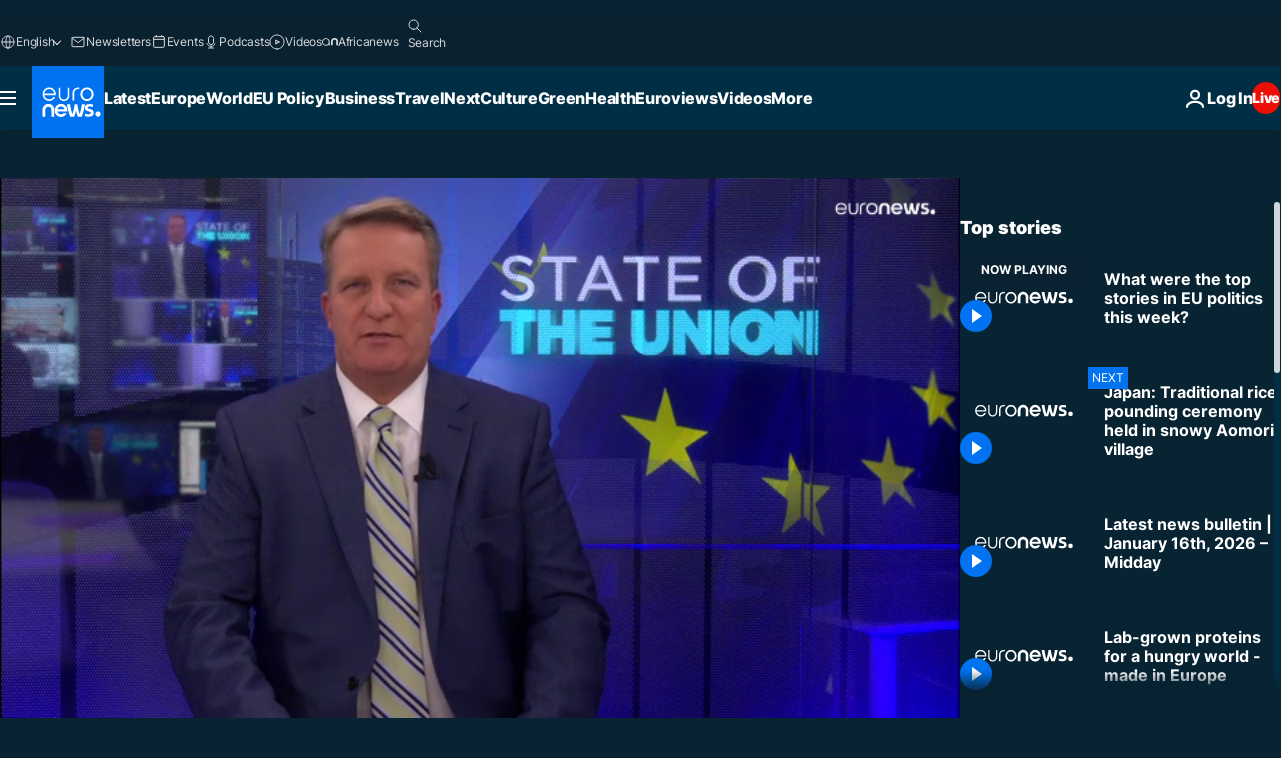

--- FILE ---
content_type: text/html; charset=UTF-8
request_url: https://www.euronews.com/internal/video-details/2139264/1
body_size: 1254
content:

<div class="b-videos-players__text o-section" id="js-replaceable-video-article-details" data-obfuscateLink="1">
    <div class="b-videos-players__headline">
          <a class="article-label" href="/my-europe/my-europe-series" data-event="article-label">
        <span class="article-label__name">My Europe Series</span>
  </a>

      
<h1 class="c-article-title u-text-align--left u-padding-end-desktop-6 u-padding-1">
                                  Video.
            
          What were the top stories in EU politics this week?
  </h1>

              <ul class="c-social-share c-social-share--video js-social-share-list ">
  <li class="c-social-share__item">
        <script>
      function fbLinkClick() {
        window.open('https://www.facebook.com/share.php?u=https%3A%2F%2Fwww.euronews.com%2Fmy-europe%2F2022%2F12%2F02%2Fwhat-were-the-top-stories-in-eu-politics-this-week%3Futm_source%3DFacebook%26utm_medium%3DSocial&amp;title=What%20were%20the%20top%20stories%20in%20EU%20politics%20this%20week%3F','What%20were%20the%20top%20stories%20in%20EU%20politics%20this%20week%3F','width=479,height=826,titlebar=no,top='+((window.innerHeight/2) - 200)+',left='+((window.innerWidth/2) - 100));
      }
    </script>
    <noscript>
            <style>
        .js-only-en.js-obscurate {
          display: none;
        }
      </style>
      <a href="https://www.facebook.com/share.php?u=https%3A%2F%2Fwww.euronews.com%2Fmy-europe%2F2022%2F12%2F02%2Fwhat-were-the-top-stories-in-eu-politics-this-week%3Futm_source%3DFacebook%26utm_medium%3DSocial&amp;title=What%20were%20the%20top%20stories%20in%20EU%20politics%20this%20week%3F" target="_blank" aria-label="Share this article on Facebook"
        onClick="window.open('https://www.facebook.com/share.php?u=https%3A%2F%2Fwww.euronews.com%2Fmy-europe%2F2022%2F12%2F02%2Fwhat-were-the-top-stories-in-eu-politics-this-week%3Futm_source%3DFacebook%26utm_medium%3DSocial&amp;title=What%20were%20the%20top%20stories%20in%20EU%20politics%20this%20week%3F','What%20were%20the%20top%20stories%20in%20EU%20politics%20this%20week%3F','width=479,height=826,titlebar=no,top='+((window.innerHeight/2) - 200)+',left='+((window.innerWidth/2) - 100))"
      >
              <img
      src="https://static.euronews.com/website/images/vector/social-icons/social_icon_fb.svg" width="32" height="32" alt=""
       class="c-social-share__icon"       loading="lazy"       fetchpriority="low"      >
  
      </a>
    </noscript>
    <span class="js-only-en js-obscurate" aria-label="Share this article on Facebook" data-obscure='{"onClick":"fbLinkClick", "url":"https://www.facebook.com/share.php?u=https%3A%2F%2Fwww.euronews.com%2Fmy-europe%2F2022%2F12%2F02%2Fwhat-were-the-top-stories-in-eu-politics-this-week%3Futm_source%3DFacebook%26utm_medium%3DSocial&amp;title=What%20were%20the%20top%20stories%20in%20EU%20politics%20this%20week%3F", "img": "{\"class\": \"c-social-share__icon\", \"src\": \"https://static.euronews.com/website/images/vector/social-icons/social_icon_fb.svg\", \"width\":\"32\", \"height\":\"32\", \"loading\":\"lazy\", \"fetchpriority\":\"low\"}", "title":"Share this article on Facebook", "target": "_blank", "replace": false}'
    >
            <img
      src="https://static.euronews.com/website/images/vector/social-icons/social_icon_fb.svg" width="32" height="32" alt=""
       class="c-social-share__icon"       loading="lazy"       fetchpriority="low"      >
  
    </span>
  </li>
  <li class="c-social-share__item">
        <script>
      function twLinkClick() {
        window.open('https://twitter.com/intent/tweet?text=What%20were%20the%20top%20stories%20in%20EU%20politics%20this%20week%3F&amp;url=https://www.euronews.com/my-europe/2022/12/02/what-were-the-top-stories-in-eu-politics-this-week%3Futm_source%3DTwitter%26utm_medium%3DSocial','What%20were%20the%20top%20stories%20in%20EU%20politics%20this%20week%3F','width=500,height=400,titlebar=no,top='+((window.innerHeight/2) - 200)+',left='+((window.innerWidth/2) - 100));
      }
    </script>
    <noscript>
      <a href="https://twitter.com/intent/tweet?text=What%20were%20the%20top%20stories%20in%20EU%20politics%20this%20week%3F&amp;url=https://www.euronews.com/my-europe/2022/12/02/what-were-the-top-stories-in-eu-politics-this-week%3Futm_source%3DTwitter%26utm_medium%3DSocial" target="_blank" aria-label="Share this article on Twitter"
        onClick="window.open('https://twitter.com/intent/tweet?text=What%20were%20the%20top%20stories%20in%20EU%20politics%20this%20week%3F&amp;url=https://www.euronews.com/my-europe/2022/12/02/what-were-the-top-stories-in-eu-politics-this-week%3Futm_source%3DTwitter%26utm_medium%3DSocial','What%20were%20the%20top%20stories%20in%20EU%20politics%20this%20week%3F','width=500,height=400,titlebar=no,top='+((window.innerHeight/2) - 200)+',left='+((window.innerWidth/2) - 100))"
      >
              <img
      src="https://static.euronews.com/website/images/vector/social-icons/social_icon_twitter.svg" width="32" height="32" alt=""
       class="c-social-share__icon"       loading="lazy"       fetchpriority="low"      >
  
      </a>
    </noscript>
    <span class="js-only-en js-obscurate" aria-label="Share this article on Twitter" data-obscure='{"onClick":"twLinkClick", "url":"https://twitter.com/intent/tweet?text=What%20were%20the%20top%20stories%20in%20EU%20politics%20this%20week%3F&amp;url=https://www.euronews.com/my-europe/2022/12/02/what-were-the-top-stories-in-eu-politics-this-week%3Futm_source%3DTwitter%26utm_medium%3DSocial", "img": "{\"class\": \"c-social-share__icon\", \"src\": \"https://static.euronews.com/website/images/vector/social-icons/social_icon_twitter.svg\", \"width\":\"32\", \"height\":\"32\", \"loading\":\"lazy\", \"fetchpriority\":\"low\"}", "title":"Share this article on Twitter", "target": "_blank", "replace": false}'
    >
      <img class="c-social-share__icon" src="https://static.euronews.com/website/images/vector/social-icons/social_icon_twitter.svg" title="Twitter" alt="Twitter" width="32" height="32" loading="lazy" fetchpriority="low" />
    </span>
  </li>
  <li class="c-social-share__item">
        <noscript>
      <a href="mailto:?body=https://www.euronews.com/video/2022/12/02/what-were-the-top-stories-in-eu-politics-this-week" aria-label="Share">
              <img
      src="https://static.euronews.com/website/images/vector/social-icons/social_icon_mail_white.svg" width="22" height="22" alt=""
       class="c-social-share__icon"       loading="lazy"       fetchpriority="low"      >
  
      </a>
    </noscript>
    <span class="js-only-en js-obscurate" aria-label="Share" data-obscure='{"url":"mailto:?body=https://www.euronews.com/video/2022/12/02/what-were-the-top-stories-in-eu-politics-this-week", "img": "{\"class\": \"c-social-share__icon\", \"src\": \"https://static.euronews.com/website/images/vector/social-icons/social_icon_mail_white.svg\", \"width\":\"22\", \"height\":\"22\"}", "title":"Share", "target": "_blank", "replace": false}'
    >
            <img
      src="https://static.euronews.com/website/images/vector/social-icons/social_icon_mail_white.svg" width="22" height="22" alt=""
       class="c-social-share__icon"       loading="lazy"       fetchpriority="low"      >
  
    </span>
  </li>
  <li class="c-social-share__item js-tooltip c-tooltip" aria-label="Copy/paste the article video embed link below:">
          <img
      src="https://static.euronews.com/website/images/vector/social-icons/social_icon_copy_link.svg" width="16" height="16" alt=""
       class="c-social-share__icon"       loading="lazy"       fetchpriority="low"      >
  
    <div class="c-tooltip__wrapper">
      <div class="c-tooltip__content">
        <div class="c-tooltip__title">
          Copy/paste the link below:
        </div>
        <div class="c-tooltip__text">
          <input class="c-tooltip__input js-copyInput" value="https://www.euronews.com/video/2022/12/02/what-were-the-top-stories-in-eu-politics-this-week">
          <button class="c-tooltip__btn js-copybtn">Copy</button>
        </div>
      </div>
    </div>
  </li>
  <li class="c-social-share__item js-tooltip c-tooltip">
          <img
      src="https://static.euronews.com/website/images/vector/social-icons/euronews_icons_embed.svg" width="24" height="24" alt=""
       class="c-social-share__icon"       loading="lazy"       fetchpriority="low"      >
  
    <div class="c-tooltip__wrapper">
      <div class="c-tooltip__content">
        <div class="c-tooltip__title">
          Copy/paste the article video embed link below:
        </div>
        <div class="c-tooltip__text">
          <input class="c-tooltip__input js-copyInput"
                  value="https://www.euronews.com/embed/2139264">
          <button class="c-tooltip__btn js-copybtn">Copy</button>
        </div>
      </div>
    </div>
  </li>
</ul>

          </div>
    <div class="b-videos-players__content">
      <div class="b-videos-players__date-disclaimer">
                  <div class="b-videos-players__date u-margin-y-1" data-timestamp="1669992573">
              Updated: <time datetime="2022-12-02 16:52:38 +01:00">02/12/2022 - 16:52 GMT+1</time>
          </div>
                      </div>
      <div class="b-videos-players__summary-box ">              <h2 class="summary">Brussels stepped up its work to confiscate Russian-owned assets that have been frozen under EU sanctions and use them to finance the costly reconstruction of Ukraine.</h2>
                              <a
    href="/my-europe/2022/12/02/what-were-the-top-stories-in-eu-politics-this-week"
     aria-label="Read full article"     class="c-cta u-chevron-ie-a"
          >
    Read full article
  </a>

                </div>
    </div>
</div>


--- FILE ---
content_type: image/svg+xml
request_url: https://static.euronews.com/website/images/vector/social-icons/social_icon_vk.svg
body_size: 1551
content:
<svg xmlns="http://www.w3.org/2000/svg" xmlns:xlink="http://www.w3.org/1999/xlink" width="32" height="32"><path fill="#FEFEFE" d="M5.995 9.485c.575 0 1.147-.005 1.719 0 .475.006.875.249 1.057.695.337.852.726 1.679 1.173 2.478.453.815.934 1.619 1.506 2.359.185.24.384.467.628.654a.93.93 0 00.372.185.462.462 0 00.486-.174c.155-.196.217-.432.266-.667.126-.596.145-1.202.143-1.807 0-.554-.012-1.106-.062-1.658a3.7 3.7 0 00-.147-.725c-.145-.468-.477-.724-.922-.861a2.243 2.243 0 00-.341-.078c-.095-.015-.116-.05-.083-.14.031-.089.096-.163.157-.234.273-.307.636-.444 1.023-.525.327-.068.657-.099.989-.115.74-.033 1.483-.033 2.226 0 .393.016.782.072 1.164.175.438.12.684.405.763.845.061.352.061.708.05 1.062-.02.602-.05 1.204-.06 1.807-.006.446-.02.893-.024 1.339 0 .378.005.755.114 1.124.057.191.147.366.303.503.138.124.287.137.452.066.165-.07.303-.178.433-.3.437-.41.778-.899 1.112-1.391a20.17 20.17 0 002.077-4.017 1.22 1.22 0 01.171-.294c.144-.189.335-.264.57-.264.711 0 1.42-.008 2.133-.013.56 0 1.12.003 1.681-.008.246-.004.494-.029.74.007.163.017.32.068.461.15a.452.452 0 01.211.356c.02.24-.043.465-.126.686-.201.531-.491 1.019-.798 1.495-.613.959-1.316 1.852-2.008 2.753-.318.413-.645.819-.915 1.265a3.14 3.14 0 00-.153.286c-.171.356-.131.691.101 1.011.249.342.561.624.867.911.814.756 1.616 1.523 2.3 2.405.24.308.453.635.623.985a.962.962 0 01.116.489c-.016.277-.173.456-.405.583a1.747 1.747 0 01-.794.207c-1.062.018-2.126-.002-3.186.055-.911.046-1.619-.321-2.254-.91-.456-.419-.843-.899-1.252-1.357-.256-.283-.515-.569-.821-.805a1.724 1.724 0 00-.253-.166c-.349-.186-.687-.115-.941.192-.211.257-.311.561-.388.875-.096.405-.113.82-.135 1.232-.027.515-.251.764-.762.864-.07.013-.142.02-.214.02h-1.503a7.32 7.32 0 01-2.197-.36 9.103 9.103 0 01-3.239-1.817c-.687-.592-1.274-1.274-1.826-1.99-.896-1.163-1.677-2.403-2.402-3.677a53.26 53.26 0 01-2.395-4.748 1.286 1.286 0 01-.114-.42c-.022-.218.055-.363.255-.455.192-.088.392-.121.6-.121.561-.002 1.121 0 1.681 0v-.028l-.003.006z"/></svg>

--- FILE ---
content_type: application/javascript
request_url: https://ml314.com/utsync.ashx?pub=&adv=&et=0&eid=84280&ct=js&pi=&fp=&clid=&if=0&ps=&cl=&mlt=&data=&&cp=https%3A%2F%2Fwww.euronews.com%2Fvideo%2F2022%2F12%2F02%2Fwhat-were-the-top-stories-in-eu-politics-this-week&pv=1768572616426_12hxyd26n&bl=en-us@posix&cb=1473779&return=&ht=&d=&dc=&si=1768572616426_12hxyd26n&cid=&s=1280x720&rp=&v=2.8.0.252
body_size: 733
content:
_ml.setFPI('3658347437366444081');_ml.syncCallback({"es":true,"ds":true});_ml.processTag({ url: 'https://dpm.demdex.net/ibs:dpid=22052&dpuuid=3658347437366444081&redir=', type: 'img' });
_ml.processTag({ url: 'https://idsync.rlcdn.com/395886.gif?partner_uid=3658347437366444081', type: 'img' });
_ml.processTag({ url: 'https://match.adsrvr.org/track/cmf/generic?ttd_pid=d0tro1j&ttd_tpi=1', type: 'img' });
_ml.processTag({ url: 'https://ib.adnxs.com/getuid?https://ml314.com/csync.ashx%3Ffp=$UID%26person_id=3658347437366444081%26eid=2', type: 'img' });
